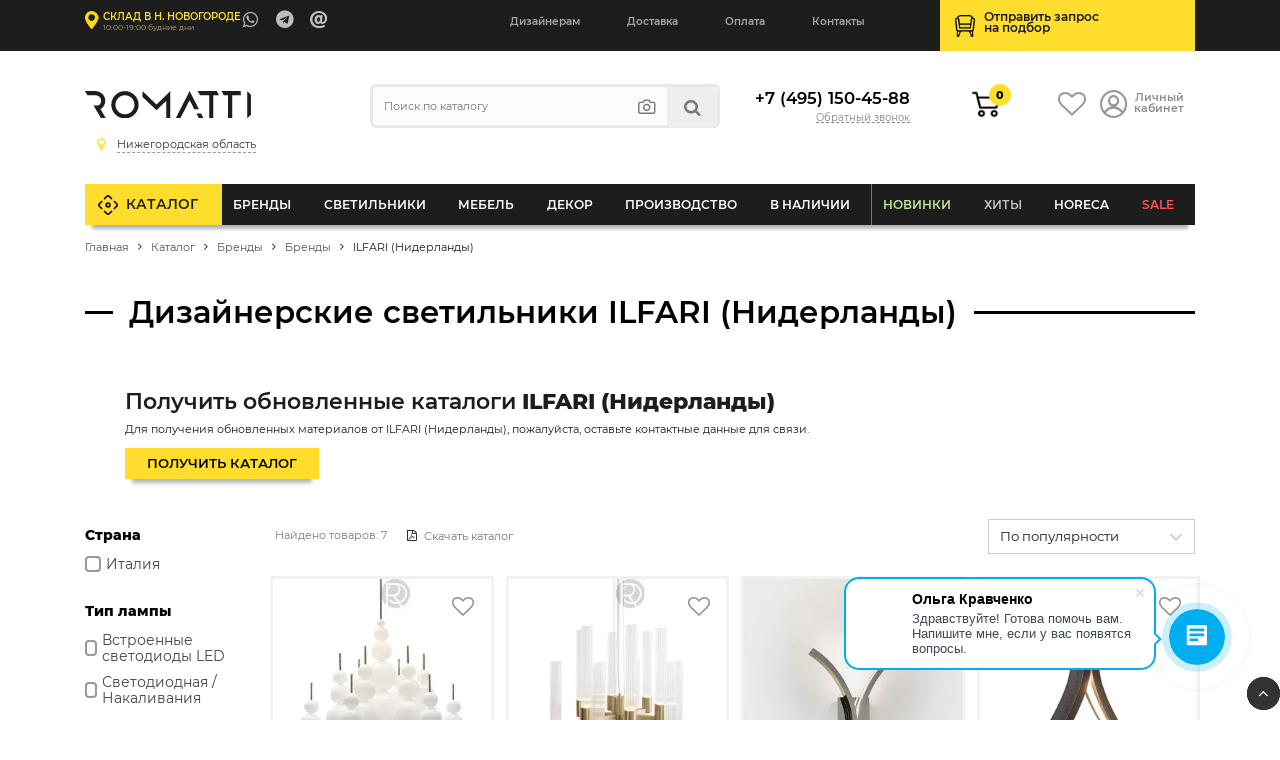

--- FILE ---
content_type: text/html; charset=utf-8
request_url: https://www.google.com/recaptcha/api2/anchor?ar=1&k=6LfmK7cUAAAAAJv2ydCS9L7QQF6E4isRhjoYh27y&co=aHR0cHM6Ly9ubm92LnJvbWF0dGkucnU6NDQz&hl=en&v=N67nZn4AqZkNcbeMu4prBgzg&size=invisible&anchor-ms=20000&execute-ms=30000&cb=m2956qo858lq
body_size: 48572
content:
<!DOCTYPE HTML><html dir="ltr" lang="en"><head><meta http-equiv="Content-Type" content="text/html; charset=UTF-8">
<meta http-equiv="X-UA-Compatible" content="IE=edge">
<title>reCAPTCHA</title>
<style type="text/css">
/* cyrillic-ext */
@font-face {
  font-family: 'Roboto';
  font-style: normal;
  font-weight: 400;
  font-stretch: 100%;
  src: url(//fonts.gstatic.com/s/roboto/v48/KFO7CnqEu92Fr1ME7kSn66aGLdTylUAMa3GUBHMdazTgWw.woff2) format('woff2');
  unicode-range: U+0460-052F, U+1C80-1C8A, U+20B4, U+2DE0-2DFF, U+A640-A69F, U+FE2E-FE2F;
}
/* cyrillic */
@font-face {
  font-family: 'Roboto';
  font-style: normal;
  font-weight: 400;
  font-stretch: 100%;
  src: url(//fonts.gstatic.com/s/roboto/v48/KFO7CnqEu92Fr1ME7kSn66aGLdTylUAMa3iUBHMdazTgWw.woff2) format('woff2');
  unicode-range: U+0301, U+0400-045F, U+0490-0491, U+04B0-04B1, U+2116;
}
/* greek-ext */
@font-face {
  font-family: 'Roboto';
  font-style: normal;
  font-weight: 400;
  font-stretch: 100%;
  src: url(//fonts.gstatic.com/s/roboto/v48/KFO7CnqEu92Fr1ME7kSn66aGLdTylUAMa3CUBHMdazTgWw.woff2) format('woff2');
  unicode-range: U+1F00-1FFF;
}
/* greek */
@font-face {
  font-family: 'Roboto';
  font-style: normal;
  font-weight: 400;
  font-stretch: 100%;
  src: url(//fonts.gstatic.com/s/roboto/v48/KFO7CnqEu92Fr1ME7kSn66aGLdTylUAMa3-UBHMdazTgWw.woff2) format('woff2');
  unicode-range: U+0370-0377, U+037A-037F, U+0384-038A, U+038C, U+038E-03A1, U+03A3-03FF;
}
/* math */
@font-face {
  font-family: 'Roboto';
  font-style: normal;
  font-weight: 400;
  font-stretch: 100%;
  src: url(//fonts.gstatic.com/s/roboto/v48/KFO7CnqEu92Fr1ME7kSn66aGLdTylUAMawCUBHMdazTgWw.woff2) format('woff2');
  unicode-range: U+0302-0303, U+0305, U+0307-0308, U+0310, U+0312, U+0315, U+031A, U+0326-0327, U+032C, U+032F-0330, U+0332-0333, U+0338, U+033A, U+0346, U+034D, U+0391-03A1, U+03A3-03A9, U+03B1-03C9, U+03D1, U+03D5-03D6, U+03F0-03F1, U+03F4-03F5, U+2016-2017, U+2034-2038, U+203C, U+2040, U+2043, U+2047, U+2050, U+2057, U+205F, U+2070-2071, U+2074-208E, U+2090-209C, U+20D0-20DC, U+20E1, U+20E5-20EF, U+2100-2112, U+2114-2115, U+2117-2121, U+2123-214F, U+2190, U+2192, U+2194-21AE, U+21B0-21E5, U+21F1-21F2, U+21F4-2211, U+2213-2214, U+2216-22FF, U+2308-230B, U+2310, U+2319, U+231C-2321, U+2336-237A, U+237C, U+2395, U+239B-23B7, U+23D0, U+23DC-23E1, U+2474-2475, U+25AF, U+25B3, U+25B7, U+25BD, U+25C1, U+25CA, U+25CC, U+25FB, U+266D-266F, U+27C0-27FF, U+2900-2AFF, U+2B0E-2B11, U+2B30-2B4C, U+2BFE, U+3030, U+FF5B, U+FF5D, U+1D400-1D7FF, U+1EE00-1EEFF;
}
/* symbols */
@font-face {
  font-family: 'Roboto';
  font-style: normal;
  font-weight: 400;
  font-stretch: 100%;
  src: url(//fonts.gstatic.com/s/roboto/v48/KFO7CnqEu92Fr1ME7kSn66aGLdTylUAMaxKUBHMdazTgWw.woff2) format('woff2');
  unicode-range: U+0001-000C, U+000E-001F, U+007F-009F, U+20DD-20E0, U+20E2-20E4, U+2150-218F, U+2190, U+2192, U+2194-2199, U+21AF, U+21E6-21F0, U+21F3, U+2218-2219, U+2299, U+22C4-22C6, U+2300-243F, U+2440-244A, U+2460-24FF, U+25A0-27BF, U+2800-28FF, U+2921-2922, U+2981, U+29BF, U+29EB, U+2B00-2BFF, U+4DC0-4DFF, U+FFF9-FFFB, U+10140-1018E, U+10190-1019C, U+101A0, U+101D0-101FD, U+102E0-102FB, U+10E60-10E7E, U+1D2C0-1D2D3, U+1D2E0-1D37F, U+1F000-1F0FF, U+1F100-1F1AD, U+1F1E6-1F1FF, U+1F30D-1F30F, U+1F315, U+1F31C, U+1F31E, U+1F320-1F32C, U+1F336, U+1F378, U+1F37D, U+1F382, U+1F393-1F39F, U+1F3A7-1F3A8, U+1F3AC-1F3AF, U+1F3C2, U+1F3C4-1F3C6, U+1F3CA-1F3CE, U+1F3D4-1F3E0, U+1F3ED, U+1F3F1-1F3F3, U+1F3F5-1F3F7, U+1F408, U+1F415, U+1F41F, U+1F426, U+1F43F, U+1F441-1F442, U+1F444, U+1F446-1F449, U+1F44C-1F44E, U+1F453, U+1F46A, U+1F47D, U+1F4A3, U+1F4B0, U+1F4B3, U+1F4B9, U+1F4BB, U+1F4BF, U+1F4C8-1F4CB, U+1F4D6, U+1F4DA, U+1F4DF, U+1F4E3-1F4E6, U+1F4EA-1F4ED, U+1F4F7, U+1F4F9-1F4FB, U+1F4FD-1F4FE, U+1F503, U+1F507-1F50B, U+1F50D, U+1F512-1F513, U+1F53E-1F54A, U+1F54F-1F5FA, U+1F610, U+1F650-1F67F, U+1F687, U+1F68D, U+1F691, U+1F694, U+1F698, U+1F6AD, U+1F6B2, U+1F6B9-1F6BA, U+1F6BC, U+1F6C6-1F6CF, U+1F6D3-1F6D7, U+1F6E0-1F6EA, U+1F6F0-1F6F3, U+1F6F7-1F6FC, U+1F700-1F7FF, U+1F800-1F80B, U+1F810-1F847, U+1F850-1F859, U+1F860-1F887, U+1F890-1F8AD, U+1F8B0-1F8BB, U+1F8C0-1F8C1, U+1F900-1F90B, U+1F93B, U+1F946, U+1F984, U+1F996, U+1F9E9, U+1FA00-1FA6F, U+1FA70-1FA7C, U+1FA80-1FA89, U+1FA8F-1FAC6, U+1FACE-1FADC, U+1FADF-1FAE9, U+1FAF0-1FAF8, U+1FB00-1FBFF;
}
/* vietnamese */
@font-face {
  font-family: 'Roboto';
  font-style: normal;
  font-weight: 400;
  font-stretch: 100%;
  src: url(//fonts.gstatic.com/s/roboto/v48/KFO7CnqEu92Fr1ME7kSn66aGLdTylUAMa3OUBHMdazTgWw.woff2) format('woff2');
  unicode-range: U+0102-0103, U+0110-0111, U+0128-0129, U+0168-0169, U+01A0-01A1, U+01AF-01B0, U+0300-0301, U+0303-0304, U+0308-0309, U+0323, U+0329, U+1EA0-1EF9, U+20AB;
}
/* latin-ext */
@font-face {
  font-family: 'Roboto';
  font-style: normal;
  font-weight: 400;
  font-stretch: 100%;
  src: url(//fonts.gstatic.com/s/roboto/v48/KFO7CnqEu92Fr1ME7kSn66aGLdTylUAMa3KUBHMdazTgWw.woff2) format('woff2');
  unicode-range: U+0100-02BA, U+02BD-02C5, U+02C7-02CC, U+02CE-02D7, U+02DD-02FF, U+0304, U+0308, U+0329, U+1D00-1DBF, U+1E00-1E9F, U+1EF2-1EFF, U+2020, U+20A0-20AB, U+20AD-20C0, U+2113, U+2C60-2C7F, U+A720-A7FF;
}
/* latin */
@font-face {
  font-family: 'Roboto';
  font-style: normal;
  font-weight: 400;
  font-stretch: 100%;
  src: url(//fonts.gstatic.com/s/roboto/v48/KFO7CnqEu92Fr1ME7kSn66aGLdTylUAMa3yUBHMdazQ.woff2) format('woff2');
  unicode-range: U+0000-00FF, U+0131, U+0152-0153, U+02BB-02BC, U+02C6, U+02DA, U+02DC, U+0304, U+0308, U+0329, U+2000-206F, U+20AC, U+2122, U+2191, U+2193, U+2212, U+2215, U+FEFF, U+FFFD;
}
/* cyrillic-ext */
@font-face {
  font-family: 'Roboto';
  font-style: normal;
  font-weight: 500;
  font-stretch: 100%;
  src: url(//fonts.gstatic.com/s/roboto/v48/KFO7CnqEu92Fr1ME7kSn66aGLdTylUAMa3GUBHMdazTgWw.woff2) format('woff2');
  unicode-range: U+0460-052F, U+1C80-1C8A, U+20B4, U+2DE0-2DFF, U+A640-A69F, U+FE2E-FE2F;
}
/* cyrillic */
@font-face {
  font-family: 'Roboto';
  font-style: normal;
  font-weight: 500;
  font-stretch: 100%;
  src: url(//fonts.gstatic.com/s/roboto/v48/KFO7CnqEu92Fr1ME7kSn66aGLdTylUAMa3iUBHMdazTgWw.woff2) format('woff2');
  unicode-range: U+0301, U+0400-045F, U+0490-0491, U+04B0-04B1, U+2116;
}
/* greek-ext */
@font-face {
  font-family: 'Roboto';
  font-style: normal;
  font-weight: 500;
  font-stretch: 100%;
  src: url(//fonts.gstatic.com/s/roboto/v48/KFO7CnqEu92Fr1ME7kSn66aGLdTylUAMa3CUBHMdazTgWw.woff2) format('woff2');
  unicode-range: U+1F00-1FFF;
}
/* greek */
@font-face {
  font-family: 'Roboto';
  font-style: normal;
  font-weight: 500;
  font-stretch: 100%;
  src: url(//fonts.gstatic.com/s/roboto/v48/KFO7CnqEu92Fr1ME7kSn66aGLdTylUAMa3-UBHMdazTgWw.woff2) format('woff2');
  unicode-range: U+0370-0377, U+037A-037F, U+0384-038A, U+038C, U+038E-03A1, U+03A3-03FF;
}
/* math */
@font-face {
  font-family: 'Roboto';
  font-style: normal;
  font-weight: 500;
  font-stretch: 100%;
  src: url(//fonts.gstatic.com/s/roboto/v48/KFO7CnqEu92Fr1ME7kSn66aGLdTylUAMawCUBHMdazTgWw.woff2) format('woff2');
  unicode-range: U+0302-0303, U+0305, U+0307-0308, U+0310, U+0312, U+0315, U+031A, U+0326-0327, U+032C, U+032F-0330, U+0332-0333, U+0338, U+033A, U+0346, U+034D, U+0391-03A1, U+03A3-03A9, U+03B1-03C9, U+03D1, U+03D5-03D6, U+03F0-03F1, U+03F4-03F5, U+2016-2017, U+2034-2038, U+203C, U+2040, U+2043, U+2047, U+2050, U+2057, U+205F, U+2070-2071, U+2074-208E, U+2090-209C, U+20D0-20DC, U+20E1, U+20E5-20EF, U+2100-2112, U+2114-2115, U+2117-2121, U+2123-214F, U+2190, U+2192, U+2194-21AE, U+21B0-21E5, U+21F1-21F2, U+21F4-2211, U+2213-2214, U+2216-22FF, U+2308-230B, U+2310, U+2319, U+231C-2321, U+2336-237A, U+237C, U+2395, U+239B-23B7, U+23D0, U+23DC-23E1, U+2474-2475, U+25AF, U+25B3, U+25B7, U+25BD, U+25C1, U+25CA, U+25CC, U+25FB, U+266D-266F, U+27C0-27FF, U+2900-2AFF, U+2B0E-2B11, U+2B30-2B4C, U+2BFE, U+3030, U+FF5B, U+FF5D, U+1D400-1D7FF, U+1EE00-1EEFF;
}
/* symbols */
@font-face {
  font-family: 'Roboto';
  font-style: normal;
  font-weight: 500;
  font-stretch: 100%;
  src: url(//fonts.gstatic.com/s/roboto/v48/KFO7CnqEu92Fr1ME7kSn66aGLdTylUAMaxKUBHMdazTgWw.woff2) format('woff2');
  unicode-range: U+0001-000C, U+000E-001F, U+007F-009F, U+20DD-20E0, U+20E2-20E4, U+2150-218F, U+2190, U+2192, U+2194-2199, U+21AF, U+21E6-21F0, U+21F3, U+2218-2219, U+2299, U+22C4-22C6, U+2300-243F, U+2440-244A, U+2460-24FF, U+25A0-27BF, U+2800-28FF, U+2921-2922, U+2981, U+29BF, U+29EB, U+2B00-2BFF, U+4DC0-4DFF, U+FFF9-FFFB, U+10140-1018E, U+10190-1019C, U+101A0, U+101D0-101FD, U+102E0-102FB, U+10E60-10E7E, U+1D2C0-1D2D3, U+1D2E0-1D37F, U+1F000-1F0FF, U+1F100-1F1AD, U+1F1E6-1F1FF, U+1F30D-1F30F, U+1F315, U+1F31C, U+1F31E, U+1F320-1F32C, U+1F336, U+1F378, U+1F37D, U+1F382, U+1F393-1F39F, U+1F3A7-1F3A8, U+1F3AC-1F3AF, U+1F3C2, U+1F3C4-1F3C6, U+1F3CA-1F3CE, U+1F3D4-1F3E0, U+1F3ED, U+1F3F1-1F3F3, U+1F3F5-1F3F7, U+1F408, U+1F415, U+1F41F, U+1F426, U+1F43F, U+1F441-1F442, U+1F444, U+1F446-1F449, U+1F44C-1F44E, U+1F453, U+1F46A, U+1F47D, U+1F4A3, U+1F4B0, U+1F4B3, U+1F4B9, U+1F4BB, U+1F4BF, U+1F4C8-1F4CB, U+1F4D6, U+1F4DA, U+1F4DF, U+1F4E3-1F4E6, U+1F4EA-1F4ED, U+1F4F7, U+1F4F9-1F4FB, U+1F4FD-1F4FE, U+1F503, U+1F507-1F50B, U+1F50D, U+1F512-1F513, U+1F53E-1F54A, U+1F54F-1F5FA, U+1F610, U+1F650-1F67F, U+1F687, U+1F68D, U+1F691, U+1F694, U+1F698, U+1F6AD, U+1F6B2, U+1F6B9-1F6BA, U+1F6BC, U+1F6C6-1F6CF, U+1F6D3-1F6D7, U+1F6E0-1F6EA, U+1F6F0-1F6F3, U+1F6F7-1F6FC, U+1F700-1F7FF, U+1F800-1F80B, U+1F810-1F847, U+1F850-1F859, U+1F860-1F887, U+1F890-1F8AD, U+1F8B0-1F8BB, U+1F8C0-1F8C1, U+1F900-1F90B, U+1F93B, U+1F946, U+1F984, U+1F996, U+1F9E9, U+1FA00-1FA6F, U+1FA70-1FA7C, U+1FA80-1FA89, U+1FA8F-1FAC6, U+1FACE-1FADC, U+1FADF-1FAE9, U+1FAF0-1FAF8, U+1FB00-1FBFF;
}
/* vietnamese */
@font-face {
  font-family: 'Roboto';
  font-style: normal;
  font-weight: 500;
  font-stretch: 100%;
  src: url(//fonts.gstatic.com/s/roboto/v48/KFO7CnqEu92Fr1ME7kSn66aGLdTylUAMa3OUBHMdazTgWw.woff2) format('woff2');
  unicode-range: U+0102-0103, U+0110-0111, U+0128-0129, U+0168-0169, U+01A0-01A1, U+01AF-01B0, U+0300-0301, U+0303-0304, U+0308-0309, U+0323, U+0329, U+1EA0-1EF9, U+20AB;
}
/* latin-ext */
@font-face {
  font-family: 'Roboto';
  font-style: normal;
  font-weight: 500;
  font-stretch: 100%;
  src: url(//fonts.gstatic.com/s/roboto/v48/KFO7CnqEu92Fr1ME7kSn66aGLdTylUAMa3KUBHMdazTgWw.woff2) format('woff2');
  unicode-range: U+0100-02BA, U+02BD-02C5, U+02C7-02CC, U+02CE-02D7, U+02DD-02FF, U+0304, U+0308, U+0329, U+1D00-1DBF, U+1E00-1E9F, U+1EF2-1EFF, U+2020, U+20A0-20AB, U+20AD-20C0, U+2113, U+2C60-2C7F, U+A720-A7FF;
}
/* latin */
@font-face {
  font-family: 'Roboto';
  font-style: normal;
  font-weight: 500;
  font-stretch: 100%;
  src: url(//fonts.gstatic.com/s/roboto/v48/KFO7CnqEu92Fr1ME7kSn66aGLdTylUAMa3yUBHMdazQ.woff2) format('woff2');
  unicode-range: U+0000-00FF, U+0131, U+0152-0153, U+02BB-02BC, U+02C6, U+02DA, U+02DC, U+0304, U+0308, U+0329, U+2000-206F, U+20AC, U+2122, U+2191, U+2193, U+2212, U+2215, U+FEFF, U+FFFD;
}
/* cyrillic-ext */
@font-face {
  font-family: 'Roboto';
  font-style: normal;
  font-weight: 900;
  font-stretch: 100%;
  src: url(//fonts.gstatic.com/s/roboto/v48/KFO7CnqEu92Fr1ME7kSn66aGLdTylUAMa3GUBHMdazTgWw.woff2) format('woff2');
  unicode-range: U+0460-052F, U+1C80-1C8A, U+20B4, U+2DE0-2DFF, U+A640-A69F, U+FE2E-FE2F;
}
/* cyrillic */
@font-face {
  font-family: 'Roboto';
  font-style: normal;
  font-weight: 900;
  font-stretch: 100%;
  src: url(//fonts.gstatic.com/s/roboto/v48/KFO7CnqEu92Fr1ME7kSn66aGLdTylUAMa3iUBHMdazTgWw.woff2) format('woff2');
  unicode-range: U+0301, U+0400-045F, U+0490-0491, U+04B0-04B1, U+2116;
}
/* greek-ext */
@font-face {
  font-family: 'Roboto';
  font-style: normal;
  font-weight: 900;
  font-stretch: 100%;
  src: url(//fonts.gstatic.com/s/roboto/v48/KFO7CnqEu92Fr1ME7kSn66aGLdTylUAMa3CUBHMdazTgWw.woff2) format('woff2');
  unicode-range: U+1F00-1FFF;
}
/* greek */
@font-face {
  font-family: 'Roboto';
  font-style: normal;
  font-weight: 900;
  font-stretch: 100%;
  src: url(//fonts.gstatic.com/s/roboto/v48/KFO7CnqEu92Fr1ME7kSn66aGLdTylUAMa3-UBHMdazTgWw.woff2) format('woff2');
  unicode-range: U+0370-0377, U+037A-037F, U+0384-038A, U+038C, U+038E-03A1, U+03A3-03FF;
}
/* math */
@font-face {
  font-family: 'Roboto';
  font-style: normal;
  font-weight: 900;
  font-stretch: 100%;
  src: url(//fonts.gstatic.com/s/roboto/v48/KFO7CnqEu92Fr1ME7kSn66aGLdTylUAMawCUBHMdazTgWw.woff2) format('woff2');
  unicode-range: U+0302-0303, U+0305, U+0307-0308, U+0310, U+0312, U+0315, U+031A, U+0326-0327, U+032C, U+032F-0330, U+0332-0333, U+0338, U+033A, U+0346, U+034D, U+0391-03A1, U+03A3-03A9, U+03B1-03C9, U+03D1, U+03D5-03D6, U+03F0-03F1, U+03F4-03F5, U+2016-2017, U+2034-2038, U+203C, U+2040, U+2043, U+2047, U+2050, U+2057, U+205F, U+2070-2071, U+2074-208E, U+2090-209C, U+20D0-20DC, U+20E1, U+20E5-20EF, U+2100-2112, U+2114-2115, U+2117-2121, U+2123-214F, U+2190, U+2192, U+2194-21AE, U+21B0-21E5, U+21F1-21F2, U+21F4-2211, U+2213-2214, U+2216-22FF, U+2308-230B, U+2310, U+2319, U+231C-2321, U+2336-237A, U+237C, U+2395, U+239B-23B7, U+23D0, U+23DC-23E1, U+2474-2475, U+25AF, U+25B3, U+25B7, U+25BD, U+25C1, U+25CA, U+25CC, U+25FB, U+266D-266F, U+27C0-27FF, U+2900-2AFF, U+2B0E-2B11, U+2B30-2B4C, U+2BFE, U+3030, U+FF5B, U+FF5D, U+1D400-1D7FF, U+1EE00-1EEFF;
}
/* symbols */
@font-face {
  font-family: 'Roboto';
  font-style: normal;
  font-weight: 900;
  font-stretch: 100%;
  src: url(//fonts.gstatic.com/s/roboto/v48/KFO7CnqEu92Fr1ME7kSn66aGLdTylUAMaxKUBHMdazTgWw.woff2) format('woff2');
  unicode-range: U+0001-000C, U+000E-001F, U+007F-009F, U+20DD-20E0, U+20E2-20E4, U+2150-218F, U+2190, U+2192, U+2194-2199, U+21AF, U+21E6-21F0, U+21F3, U+2218-2219, U+2299, U+22C4-22C6, U+2300-243F, U+2440-244A, U+2460-24FF, U+25A0-27BF, U+2800-28FF, U+2921-2922, U+2981, U+29BF, U+29EB, U+2B00-2BFF, U+4DC0-4DFF, U+FFF9-FFFB, U+10140-1018E, U+10190-1019C, U+101A0, U+101D0-101FD, U+102E0-102FB, U+10E60-10E7E, U+1D2C0-1D2D3, U+1D2E0-1D37F, U+1F000-1F0FF, U+1F100-1F1AD, U+1F1E6-1F1FF, U+1F30D-1F30F, U+1F315, U+1F31C, U+1F31E, U+1F320-1F32C, U+1F336, U+1F378, U+1F37D, U+1F382, U+1F393-1F39F, U+1F3A7-1F3A8, U+1F3AC-1F3AF, U+1F3C2, U+1F3C4-1F3C6, U+1F3CA-1F3CE, U+1F3D4-1F3E0, U+1F3ED, U+1F3F1-1F3F3, U+1F3F5-1F3F7, U+1F408, U+1F415, U+1F41F, U+1F426, U+1F43F, U+1F441-1F442, U+1F444, U+1F446-1F449, U+1F44C-1F44E, U+1F453, U+1F46A, U+1F47D, U+1F4A3, U+1F4B0, U+1F4B3, U+1F4B9, U+1F4BB, U+1F4BF, U+1F4C8-1F4CB, U+1F4D6, U+1F4DA, U+1F4DF, U+1F4E3-1F4E6, U+1F4EA-1F4ED, U+1F4F7, U+1F4F9-1F4FB, U+1F4FD-1F4FE, U+1F503, U+1F507-1F50B, U+1F50D, U+1F512-1F513, U+1F53E-1F54A, U+1F54F-1F5FA, U+1F610, U+1F650-1F67F, U+1F687, U+1F68D, U+1F691, U+1F694, U+1F698, U+1F6AD, U+1F6B2, U+1F6B9-1F6BA, U+1F6BC, U+1F6C6-1F6CF, U+1F6D3-1F6D7, U+1F6E0-1F6EA, U+1F6F0-1F6F3, U+1F6F7-1F6FC, U+1F700-1F7FF, U+1F800-1F80B, U+1F810-1F847, U+1F850-1F859, U+1F860-1F887, U+1F890-1F8AD, U+1F8B0-1F8BB, U+1F8C0-1F8C1, U+1F900-1F90B, U+1F93B, U+1F946, U+1F984, U+1F996, U+1F9E9, U+1FA00-1FA6F, U+1FA70-1FA7C, U+1FA80-1FA89, U+1FA8F-1FAC6, U+1FACE-1FADC, U+1FADF-1FAE9, U+1FAF0-1FAF8, U+1FB00-1FBFF;
}
/* vietnamese */
@font-face {
  font-family: 'Roboto';
  font-style: normal;
  font-weight: 900;
  font-stretch: 100%;
  src: url(//fonts.gstatic.com/s/roboto/v48/KFO7CnqEu92Fr1ME7kSn66aGLdTylUAMa3OUBHMdazTgWw.woff2) format('woff2');
  unicode-range: U+0102-0103, U+0110-0111, U+0128-0129, U+0168-0169, U+01A0-01A1, U+01AF-01B0, U+0300-0301, U+0303-0304, U+0308-0309, U+0323, U+0329, U+1EA0-1EF9, U+20AB;
}
/* latin-ext */
@font-face {
  font-family: 'Roboto';
  font-style: normal;
  font-weight: 900;
  font-stretch: 100%;
  src: url(//fonts.gstatic.com/s/roboto/v48/KFO7CnqEu92Fr1ME7kSn66aGLdTylUAMa3KUBHMdazTgWw.woff2) format('woff2');
  unicode-range: U+0100-02BA, U+02BD-02C5, U+02C7-02CC, U+02CE-02D7, U+02DD-02FF, U+0304, U+0308, U+0329, U+1D00-1DBF, U+1E00-1E9F, U+1EF2-1EFF, U+2020, U+20A0-20AB, U+20AD-20C0, U+2113, U+2C60-2C7F, U+A720-A7FF;
}
/* latin */
@font-face {
  font-family: 'Roboto';
  font-style: normal;
  font-weight: 900;
  font-stretch: 100%;
  src: url(//fonts.gstatic.com/s/roboto/v48/KFO7CnqEu92Fr1ME7kSn66aGLdTylUAMa3yUBHMdazQ.woff2) format('woff2');
  unicode-range: U+0000-00FF, U+0131, U+0152-0153, U+02BB-02BC, U+02C6, U+02DA, U+02DC, U+0304, U+0308, U+0329, U+2000-206F, U+20AC, U+2122, U+2191, U+2193, U+2212, U+2215, U+FEFF, U+FFFD;
}

</style>
<link rel="stylesheet" type="text/css" href="https://www.gstatic.com/recaptcha/releases/N67nZn4AqZkNcbeMu4prBgzg/styles__ltr.css">
<script nonce="crh2GPEfqokJdPTav5j6IQ" type="text/javascript">window['__recaptcha_api'] = 'https://www.google.com/recaptcha/api2/';</script>
<script type="text/javascript" src="https://www.gstatic.com/recaptcha/releases/N67nZn4AqZkNcbeMu4prBgzg/recaptcha__en.js" nonce="crh2GPEfqokJdPTav5j6IQ">
      
    </script></head>
<body><div id="rc-anchor-alert" class="rc-anchor-alert"></div>
<input type="hidden" id="recaptcha-token" value="[base64]">
<script type="text/javascript" nonce="crh2GPEfqokJdPTav5j6IQ">
      recaptcha.anchor.Main.init("[\x22ainput\x22,[\x22bgdata\x22,\x22\x22,\[base64]/[base64]/[base64]/[base64]/[base64]/UltsKytdPUU6KEU8MjA0OD9SW2wrK109RT4+NnwxOTI6KChFJjY0NTEyKT09NTUyOTYmJk0rMTxjLmxlbmd0aCYmKGMuY2hhckNvZGVBdChNKzEpJjY0NTEyKT09NTYzMjA/[base64]/[base64]/[base64]/[base64]/[base64]/[base64]/[base64]\x22,\[base64]\\u003d\x22,\x22fl5tEwxoGUcww6XChy8Gw6LDj2/DpcOWwp8Sw5/Cj24fLC3DuE8wB1PDiAsPw4oPOAnCpcOdwojCnyxYw49fw6DDl8KNwoPCt3HCjsOIwroPwozCtcO9aMK9Kg0Aw7wbBcKzRMKVXi5lSsKkwp/Cli3Dmlpew5pRI8KNw63Dn8OSw4R5WMOnw6/Cg0LCnlUUQ2Qgw7FnAkXCrsK9w7FtCChIQEsdwptyw4wAAcKQDC9VwoI4w7tiYCrDvMOxwqVvw4TDjn9OXsOrQX1/SsOfw5XDvsOuB8KdGcOzZMKaw60bLUxOwoJwMXHCnSPCrcKhw64xwp0qwqsuIU7CpsKrdxYzwpvDmsKCwokkwq3DjsOHw7JHbQ4aw7ICw5LCi8KXasOBwp5LccK8w5thOcOIw7xgLj3CkG/Cuy7ClcK4S8O5w4XDqyx2w7c9w40+wqF4w61Mw7x2wqUHwr/CqwDCgh3CsADCjlFYwotxTMKwwoJkCAJdERECw5NtwqAlwrHCn0d6csK0ecK0Q8OXw4DDoWRPJsOIwrvCtsKNw6DCi8K9w6DDg2FQwrkvDgbCncKFw7JJK8KaQWVYwqg5ZcO0woHClmstwo/CvWnDk8OKw6kZKSPDmMKxwpQqWjnDssOaGsOEfcOFw4MEw5YHNx3Dr8O1PsOgAMOSLG7DlFMow5bCvcOaD07Cl3TCkid7w6XChCEkDsO+McOowqjCjlYRwqnDl03DkVzCuW3DlETCoTjDjMK5wokFUsK/YnfDvibCocOvYsOTTHLDjkTCvnXDuhTCnsOvFjN1wrh5w5vDvcKpw6XDgX3CqcOAw6vCk8OwXTnCpSLDrcOHPsK0T8OMRsKmWsK3w7LDucOQw6lbcnbCizvCr8O8dsKSwqjCg8OSBVQBT8O8w6hiSR0Kwo91Gh7CjsO1IcKfwrwEa8Kvw5MBw4nDnMK2w7HDl8Odwo/[base64]/ChlJfYsKNwr/Cn8OjETlgCMOsw6Viwp3CnsKqL17Cu2HCgMKgw6FEw7LDn8KJYsKHIQ/DusOsDEPCqsOxwq/[base64]/ZxUJBMKzD8O+NxIrwp3DnsOaBMOJfh4+w5HCq1nCrWZkL8KERDRLwoTCocKVw7/Dt31DwqkxwpDCo1HCrxnCg8O0wpvCnRlKZ8KEwqXDkR3ChTQow4lCwpPDqcO/[base64]/CoyvCrcOWIAEEOlvDsCfCkcK1UzXDrF3CsMO2a8KKw6giw4DDs8OkwpFSw53DhzRuwo3ClinCrD/[base64]/wqXDjHvDg1Vew4zDqsK7ZMKqND/[base64]/CsAhlwoLCmhvDg8OjdyZBwqwpXl0Qw7lEa8KgW8Kfw4xIAsOmCwzCiXxoNCfDj8OCJ8Kicn81dirDmsO9F2LCmVLCgV/Dtk4ewpTDiMOHQcOfw7zDtcOEw6/Ds2ouw7XCpgDDhgLCuRpFw6Irw5rDssO9wpjDkcO9TsKLw5bDu8OXwpDDj1JcaD/CiMKtYcOjwrpUY1Zpw5dNIXfDjMOtw57Do8O/[base64]/DjH9EwoRdw6fClgrCpgApfzlAw6lbHsKKwqTCusOKwp3DnsO+wrYhwqBVwpFAw60nwpHCiEbCtsKHCsOuZ3VBfsKvwolpUsOmKVpLbMOQXyHCoDoxwot/ZcKILGTCnynCgcK6HMOEw7LDuGXDhzDDngNiAsOLw5DCpWVXX1HCsMKQMsKDw4sgw7AuwqDCkMOTC3IpUH90DsKYUMO5C8OoYcOQeR9BVRNEwok9PcKsecOSSMOWwq3DtcOSw7wkwrvCtjYWw6Y6w4vDjMKHaMKTN2w9wp/CixECeG10bhAOw7xAacOJw6rDmSLDvwnCmE9iAcOGOMKow7/Dt8OqQBzDkcK8ZFfDu8O9C8OPAQAwY8ORwovDnMKgwrrCoVvDusOZDsK6w7vDscK1asOYG8Ktw4hbE2xGw7fCvUbCqcOnQ1HDtX7DpWF3w6rDlTdnDMKuwr7Cjl/Cgz5kw6kRwoDClWnCnQbDl3bDhsKQBcOVw4ISe8OENwvDn8Ocw67Dmk4kBMOLwqzDu3rCt0lgKsOEZHDCncOKVxjClW/DncKuCcK5wqw7HH7Cl2HCoypew6/[base64]/CiFJow7ogMkcswrpyY1rCgDbCmMOJYWZUcMOIGMOBwoIewqvCucKtWktpw5jDn2pbwqs4DsOWWBIeaCgCccKsw4PDh8OXwozClMO4w6tXwoBQaDPDosKBRWnCnypFwrg4e8K5w6/DjMKNw7LDkcKvw70SwqVcw4TDuMKedMKkwr7CqXpcZlbCh8OOw4R6w684wrc2w6zCrzMLTzxpAUZXG8OAVsOOVsKmwoTCusKKacOdw6ZjwqFmw5QuZ1jCvywhDCDDkSLDrsKUw6DDnC4URMKkwrrCjsKaVMK0w6PCnhY7w5zDnnVaw7J/FcO6O2bChSZ7GcOee8KPH8Kww64owoYucsO+w4PClsOWbnbDusKPw6DCtMKTw5V6w7wLeVBMwqXDgCIpMMKkfcK7BMOpw4EnfznDk2p/AkF3wqfCisKWw5hsVsOVDglBPi4ee8KfeBA1H8OuCMKrNkdCG8Kzw7HCosO3w5vCnsKFdxDDrcKtwp3ChR4Hw6lFwqjDhBnDhlTDpcOwwo/CjFgAe0J5wpFeKCvDiE/CsFFmKWpjPsKOUsKUw5TCj10SbDTCscK3w5bDtHLDtMKFw6DChhZGw4RtZMOVBiN8a8OhUsKnw7HCpSvCk3ocA2nCssK7HGR5Vm1sw4nDjcKRE8OAw4gnw6wOBFFxZsOXZMO/wrHDtcKpL8OWwroIwpDCpDDDg8OlwovDgmAywqQrw5zDsMOvGHAUMcO6DMKYUsOkwpdmw5EvdynDh3EzUMKqwqIiwp7DqBvChgzDsj/Cv8O3wpbCjcOiSkwxT8ODwrPDqMODw4DDuMOZdUTDjXXChMKoJcKmw4Mkw6LCv8OJwqoDw6htSW4Pw53CrsKNKMOMw7sbwr/DqUnCoS3ClMOew43DiMOYQMK8wrICwrbCtcOdwrhvwoLDhCPDoxDDnzYWwqnCoE/[base64]/[base64]/Ct2jDmAzDucOgwqzCgRwoUUvDkMOcwrt0wrV9F8KSLkLCkcKCwrXDnQINHFTDiMOmw61RL1LCqcOswoZcw7LDosOLcXxiTsK9w5VqwqnDr8O8KMKmw5DCkMKyw4Rqcn5iwpzCviTCqsOBwrTCvcKLOMOSwqfCmjB1w7jCh3sGwr/CvS02wrMpw5PDn3McwrE4w6vCosOoVxLDq0jCrz/[base64]/[base64]/InPDgsKhw75IXcKgRU3CvwEBw6rDqsOGRcKCwoJ1J8O/woRZYsOqwrA6F8KpDMOpRwBRw5HDqR7Dl8KTDMKPwqbDv8Oyw51vwp7CrGTCjcKzw5LCsgjCpcKbw7YtwpvDjhxZw7wgMUbDoMOcwoHDuig0VcOoQ8KlDhB+OwbDk8OGw6rCu8K6w69wwo/DvcKJRhomw7/[base64]/[base64]/ek5qworCncOQwog2V8KKw5vClyhefMOIw65oDcKXwrsRKMOOwoXCqEXCrsOJQMO5ElnDuCYnwq/Dv03Dvjlxw4VCERdvdjsMw4dJei9xw67DnwZ/PsOfccKACg9aAx3DqMKvwpdDwoTCoD4QwrvCoCN1FcK3ZcKFd1zCmErDpsKRMcKYwqzCp8O6X8KhVsKfFB9mw4Nzwr/ChQ5Vb8Oiwow9wpjDmcK8MjLCi8Okw7N/J1jCpDtxworDnEzDtsOUf8O8e8OjWsOaCB3Dm0AFLcKoN8OFwrTDmFpuNcOCwr5jFwLCvMKFwoPDk8OoJUBJwobCpn/Dgxsww5huwogawp3DhE4yw5A8w7FVwr7CpcOXwooHHlFvGC9xWH7CozvCuMOKwpg4w79DMsKbwrI6SC96w5AKw43CgsOywptpQl3DoMK+BMO5RsKKw5vCq8O/[base64]/DugTDs3jCmMO0w7RdwpHCjHvDmHBuEMKYw5pGwrjCg8Ktw7PCqGXDksKvw6EhRBPDgsO6w5jCjxfDvcO/wrTDiTXClsKrZsOSUWtyN0fDjQTCk8K3acKNGMKGfQtFVCAyw4wNwqLCssKvMMOxLcKPw6dkejl0wohXGT/DlUt0ZEbDtT3CocKPwqDDhsOgw7F4LG7Ds8KAw7zDrWkrwqA5D8Kzw5zDmALCqipAJsO+wqUKFGEBGcOYLsKdAB7DviPCmRscw7DDmGFkw5fDrh5rw4jDixJ4YxYtF2/[base64]/Dn8K+wpPCoEE+wprCpcKOUcOjwqXCpkAAMVXCvsKWw6LCssK0NjBhZhEsYsKOwqzCo8KMw6PCgVjDnh3DisK8w6nDvktlY8K1YMK8QGFOScOZwpo9woA7aXfDmcOiUzhIBMOjwqHCgzI/w61DJlQRf0zCnkzCjcKjw4jDj8OMPCnDjcKMw67Di8KrLgNVKEvCn8OOa3/CggcXwrVzw6lRMV3Do8OOw4xyQXEjKMKkw4NhJMKhw5xrGWh6JQLDmF5uecOSwqt7wpDClyTCv8O7wow6V8KqXyVVJVV/wofDgMO9BcK7w5/DuhFtZ1bCjWgGwpxOw7DClGBZYzNtwpzCij4dbk9lDsO4FcOiw5knw4XDmwXDsH1uw7HDg2k2w4vChFwZPcORwp0Nw6XDq8O1w6/[base64]/ehtbGMK0IMKVEmHDmDNNwr0vwpAJRsO6w6/CtcKYwpvCq8Opw7MYwpNKw4rCgSTCvcKcwp7CqAXDusKxwowqK8KDLx3Ct8OQAMKdZcKqwoDCnTzDt8K0esKWWEARw6TCqsKQw65AXcKgw7vCvU3Dj8KyNcOaw7hcw7vDt8OawrLCsXIUw5Z5wovDoMOeCcO1w7TCn8O8ZsOnGjR8w55rwpp6wq/Dtj/DssOlNTVLw7PDi8KaDgUsw4/Cl8OHw7MewoDDn8O6w57Dn2tGQ0vCiCsmwq/DiMOeGCnCk8O6ScKsWMOawqvDmw1LwrTCkUAGN0HDjcOGXExwUz5zwoh7w51YAMK2acOlcyEYRhLDnMKHJQwLw5NSw7MuCsKScnctwr/[base64]/w77DkTzDlcOkfl9vIGM5w5lAY8KTw7luWlDCvMOPwp/DgBR4B8KKd8Ocw54awr40H8KNBGjDvgIpe8O2w7hWwrk3YlM7wq48Pw7CiWnDuMK0w6NhKsKjenvDrcOOw43CnQPDqsOpw6LCvcKsXMOvCxDCs8KEw7jCgztZaX7DpmnDhjjDnsKjdkBufsKbIMOdbWh/XQAqw7YbPQ/Chk9+B3NjBMOjQWHCucOawoPDjgYyIsOwTw/CjRTCg8KxDk59w5puK1HChXkvw5fCiBDDkcKsdznCpMOvw68QPcOrLsOSY27CjhJKwqbDmwHCv8Kdw5/[base64]/RMOZwq7DncKXLsKteMOWwoEvw6Row6FCwrHCkVDCjRA2V8KUwplWw6MXJnpewp4/wq/Du8O9w53DlV85P8KOw6PDqmcJwqvCoMOsb8OzEX3CpyjCjyPCtMKqDVrCvsOtK8OHw54VTRcXZBTDqsO4binDiGt8ICl0O0jCi3PCpsOyL8OHesOQTEPDum/ClxzDlk1mwqIQGsO4eMOPw6/DjXdIFG/CscKtazJDw6ctwpcMw4VjW2gtw68hIX/DpiLCsktRwr7Ck8OXwoZhw53Dt8OjIFobSsK5XMOgwrpgZcKzw4FEKUUiw6DCr3c4SsO2fMK/fMOrwp0Od8Kyw6HDvz41GxgrBsOAGcKbw5ExN2/DlFY9JcOJw6PDiEHDux1nwqPDuynCkcKUw4rCm007eCEMD8OLwqEMFcOUwqLDqMKvwrTDkQV8w6dMcHpWMcOXw4nCn38oOcKQwpHCkXhEB2HCtxoTRsO1JcOzUjnDrsOwY8KiwrwewofClxnDiw1+EFxcN1vDhMO+H2XCtcKhHsK7cnwBE8K8w7UrbsKJw61gw5/CsgbCi8K9QX7DmjLDsF/Ds8KKw6V1R8KrwoPDqsOWG8O/w5PDs8OswppGwoPDl8O0Pysaw6HDlnE6SgjCosOnOcO9JSUwQsObNcOtFXwSw6NQOmfCl0jDs0/[base64]/Dr8KjfcK1EGlFbQQ9JcKowoPCj3nCtsOzN8O4w4zCoBvCk8Oawo8zwoopw6Y1IcKBMiTDjMKsw6XCrcOow7sbw5EIDgHCj1cVWcKNw4fDrmDDpMOkKMO4OMOLw7Bow6XDuyrDum1yXsKDesODMml/KsK8YMOwwocXMsOgX3zDjMOAw6jDu8KINXzDo049RcKqA2LDusKVw6E5w7BFAz0URsKgFcKyw6bCp8Osw6rCk8O7wo/Dl3rDqcKcw5Z3NgfCuBXCksKCdMO0w4LDiVlkw6XCvnIsw6nDrWzCqhgmesOiwooww4tZw5vCoMOuw5TCunh+VAjDl8OKOWx3fMKAw4k7KG/Ck8KdwrnCogRpwrE6ZFs/wqADw6DCicKNwrZEwqDCgsOnwpRBwp89w6BvcU/[base64]/[base64]/Co3PDgFUrUTLDjsODwow/USvCp2zDqzLDlMK4YsK+ZsO2wpklNMK3RsOQw7cxwpzCkRNAw7VeLcOkwp7CgsOaVcOrJsOMPzvDucKlHsOSw6FZw7lqKm8zf8KbwqfChFzCrGnDqGvDlMOlwrFtw7FDwr7CrSFuBm4Iw7BpfWvCjw00Zj/Cqy/Cv3RJDzwhJFXDpsOaDMOQZcO9w7LCvCbDgcKCH8OKw5BuesO9HGfCssK5C0BgMsOOD0jDosOaQjzCiMKYw6LDi8OzGcKuMsKDY1BmBWjDusKrNkHCrMK0w4nCv8ObYQjCmgEoK8KMHEzCoMO/w50gN8KXw7VsEcKxIcK8w67DvMKTwoPCr8Ojw6RVdMK+woIXBw0qwrHChMOZHhJjUic5wo0nwpA8ZsKUWMK8w4pbCcKHwq0Uw6Alw5XCpFgfwqZ/w7k1YnINwrHDs3kXSsKiw7pEw7RIw7BfWMOxw67DtsKXwoU8VcOjAGfDqAvCsMO6wqTDpQzCoFnDucOUw6LDoSPDoy/Dpi7DgMKiw5/CusOtDMKXw7kDMMK/O8OjKcK/A8ONwp00w45Cw5TDksKsw4NDEcKfwrvDtStQPMKQwqI0w5Qww7dKwq92aMKVVcOQH8OgchkKS0Z6eADCrRzDhcKmVcOwwqF/RRAXGcKDwrrDkjzDvXJvGMO9w4PCvMORw4TDv8KrBcOnw4/DgwTCp8KiworDu3JLCsO7wpJwwrpmwqILwpUKwrMxwqVTH1NBJcKPS8K+w7dLeMKFwovDt8KGw4nDuMKhEcKeGx3Du8K+Ai8aDcOnZDTDgcKMTsOyTy9QCcOkB1ZPwpjDnCZiesKEw7www5LDgcKQw6LCk8KJw5nCrD3CqlnCr8KbDgQ/ZQEMwpDCp07DumfCh3fCs8Ktw7oAwps5w6BqR0pyXxnCkHQxwqhcwp0NwoTDqwnDpwbDi8KeKgl4w5LDssOhw6fCoFzDqMOldsKSwoB1w6YkATBiJMOsw4/DgMOzwpjCg8KnOcOFdTLClht5woPCusO9BMKNwpJpw5hfPcOWwoB3RWTCuMO5wqxAbsK0ESPCq8OOVyEIZnkaY33CsmVZHn7Ds8K4JEt7S8Otf8KAw5jDtUfDmsOPw4EZw7XChzzCi8KpCUTClMOaYcOMFybDj1zDlhJRwq5Qw7xjwr/[base64]/DmMKjTjhIV8KJwqnCuMOSwqbDpMKzCjIaAi7DsTLDisKfU3MrU8O3fMOhw77Di8OPLMKww7AKesKswqEYDsOVw7XClBxww4jCqcKETsO/w7pswqt7w5fCu8O5SMKPwpdhw5PDt8O1ElDDiV5Pw5TCiMO6Ry/CmgjCm8KBRsO2PCHDqMKzRMKbKzcWwqYaEsKkdGYewoQfajArwoAXwq1LAsKJGcOvw7VcTnrDk1nCmAU0w6HDscKmwoESdMOfw77DgjnDnG/[base64]/wqrCjzbCusKsEsKsw5HCvEbCusKVwoBqwoDDkzB4QhIyfcOcwokQwozCtMK1S8OCwovCp8KAwrnCtsOpJCQ6YsK3C8K8LSsKE3HCsgZ+wqY9d3zDnMKgH8OKVMKEwp1bwoPCgjIHw5TCtMK/f8O+HADDrcO7woJ5bjjCmcKtXl9EwqQUVcO4w7kkwpHCvSzCoTHCrjrDqMOpOsKLwpvDryXDnsKQwpLDuFVgLsOGJsKkw6TDjEvDrcKjPcKbw5XDkMK8I1tUwp3Ci3vDkRfDsXVGZcOQXU5ZGMKfw5jCo8KiR0bCmwLDk3bCncK/w75Ew4k9ZMOUw7fDs8OSw7kYwoF0I8OUKUVVwowudUDDtcOXUcOWw7zCk25XEwjDkC7DgcKVw5zCpsOawq/DuAoYw7XDp3/Co8OOw5gTwqDCpCFLU8KlDsKvw6/CscK4NzDCvHNPw7vCh8OEwqV1w6bDkFPDi8KJAiI9CVIlLWRhUsOjw5XCmmd4UMO8w5UQCMK1bmjCk8KbwpvCqsOSw69fJlx5BGQ5DA1id8K9w5QaU1rCksKbOMKvw68NVX/DryPCpHDCmsK3wo/[base64]/DtgJUwq5gFMKzGntbTMO8wqrCgmdzwqNkwp/CvAYKw5TDqHUzUgfCmMKTwqwVW8OEw6LCucOfwrpzB1fDtU8wQFBYOMKhDWl6AFzCpMKbFSUtWQ9sw5vCp8KswpzDosOmJ2VSOMKdwpQBwpkEw7fDuMKjIDPCpR93fcOQXT7CvcKFIADDuMOIIMKyw6t/[base64]/Cm8KHwpglwrnCnj/[base64]/[base64]/[base64]/Dix/ChUh1wrvDpsKeDh/DjnwAcTbCkngNImx3bCvCqjMPw4MWwosrKClewqo1O8KcZcKQNsOHwrHCqsKPwpHCj0jCoRo2w59Qw7RNCiTChVPCo0UoEMOzwrkJWWbCmsO+Z8KuDcKyQsK1NsOUw4TDj2jCpFPDu3dnGsKqO8OcNMO0w5N/[base64]/DqMObwoFKwqPCg8OVwpIGwo8GM8Ovw7PCvHfCsMKgwo/CocOxwoNlw4NSBDjDlypdwpV8w7lSCRrCtzMqR8ObGxE7eQ7Dt8Kuw6LCkFHCtMKEw71/FsKAFMKmwoQ9w6vDgMOAQsOYw6AQw4IZw5hPT3vDuANywpAJwo9vwrDDssOWDsOiwobClwkjw64gdMObWknCvTlLw4MdJUIuw7fCpVx0fMKXaMKRX8KQD8KzRmvChC7DqsOuM8KLHAvCg27DucOnD8K7w5d6XcKkccKWw5nCnMOcwq0RQ8Osw7jDpAXCvsK/wqXDv8OEEWYTEyjDu0LDuygnAcKkPwjCrsKNw5AOOCkMwpfCjsKCUBjCnlhzw4XClBBGV8O2W8Ouw45swq52TS46wrXCvCfCpsKEGUwoZRkmCjjCsMKjfyDDmy/CoWQmSMOawonCnsKOKCZ4wrwzwoXCrxAdZUfDtDkrwpxTwp9MWmsHGcOewqjCpcKXwrI5w5TDh8KJDC/CnsK4wqd7wpnCkDLClMO/[base64]/[base64]/w6gYSsOZwoEew5VvPcOuw5bCpibClsOAw73DqMOHDMKlYcOXwrNpBsOUQMOjUXjCk8KWwrrDvirCksKRwo8LwpHCvMKTwprCn3x0wrHDocOoHMO+bMOoPcO+M8Ojw64TwrfCq8OHw5vCncOGwoLDocOJRcO6w4x4w6gtAcKTw6VyworDmFtcWRA1wqNVw79XURx/YsKfwpDCp8KYw5zCvwLDuRIkCsOQV8OmbsOFwq7CjcO7XkrDtUNFZgXCpsOubMO2C3lYRcOhBAvDsMO0DsOnwqDCr8OsKsOaw4zDjEzDtwXCkm3Cp8OIw4XDvsKEGGI6D1NkGQ7CuMOtw6fCosKkwpDDssOJYsKtFRFOJ3ASwrwKYMOZAkLDo8KDwqUqw4fDnnwnwo/[base64]/CncO8w6dfAcKPwqvDtsO1Y8OHYsKNwqTCgcKHwrbDrRRsw7fCusObX8Khe8KZe8KJDHvCjkPDgMOnO8OoPBItwo5/wrLCi1TDnEANCsKUIGHCm3AFwrRuB23DjxzChmjCpWDDsMOBw5TDhcOIwo/CuAfDlHLDiMOuwqpZMsOpw7w3w7TDqxNLwphPXzbDuQTCmMKIwqF3OmfCsRjDvsKaTHnDiFYGcGAswpEAD8Kzw4vCm8OHXsKpHjxiQQhhwrZTw7TCmcOZIERIXsKvw7k9wrZYZkVUBG3DncK4ZiohXijDgMONw4LDuVnCiMO1YVpvHw/Dr8OZEQTDr8OUwpHDggDCtS41IcKzw4RqwozDiwIkwrDDqWBoM8OKw5Znw69tw7R9C8KzaMKOLMODTsKWwoMOwpIDw44IX8OVGMOETsOVwoTCt8KSwp3DmUFKwr7DqAMTOsKqecOBf8KQdMOPEihdCsOKw5DDocOGwozCp8K1SFhvcMKkc31Xwr7DmsKIwpPCr8O/[base64]/[base64]/[base64]/DjF/[base64]/CgcOGGsOHw7nDnHfDh8OpTMKvI2kFwpDCl8KLGm8zMMKEGG0wwo0MwpxYwoQnXMOeE3DCscO+w6VQe8O8YStlwrIiwr/Cq0BJbcODUEzDq8KAaX/CtcO/TypPwqYTw6odfcKwwqvDuMODPcO/WTcew7/Do8OnwqkuB8KKwpQpw4zDrjhhccOceyfDv8OhawzDlUjCg2DCjcKPw6fCj8KTBhPCtMOVAFQTwoUgUDJ9w44Xez/CgAbDjDIEHcOtdMKRw4XDnkPDtMOyw5PDq1nDtGjDj1jCu8Opw7Nvw6UADE4RBMK7wo3CqifCg8Oywp/[base64]/CmcOCccKjWDvCjgYTwq9qSsK4woDCocKgwoNzw4B+AknDqlvCii/[base64]/Cj8O1w4J9ChcTGcOiwqLDvsOMKsKdw4hUwrMCPsOwwoYrbMKtBGJmM0hrwqLCqsO3woXCs8O8CTAEwoUcUsK5QQ/CjW3ClcK0wrIRClQQw4h5w6hRMsOid8ONw7shYlRkBi3CicOpXcOoXsKMFMK+w5cnwrojwqrCv8KNw48ID0bCksK1w5E7L0LDm8ODw4jCtcOqw7R5wplHVHLCuhPDtB7Cg8ObwozCoCkkXsKCwqDDmXZOJz/CsjYLwoR1AMKDXEQOc3jDs0pEw41ew43DhQTDmWckwqFwDkXCl1LCj8OqwrB0d13DrcKewo3CjsKiw5N/[base64]/CiVHCisKALRYnw4lTKyYCccKLecOqEWPCmUbClcOuw4Yuw5t4WXIpw6Asw5/DpRjDt0lBFsOwKVcHwrN2Y8KZFMOvw43CnBVQw65/w6nCmRXCmVbDpsK/P2fCijTCtkpNw7wxQC/Dl8KXwqItGMOSw5jDlHbCvX3CgwAtA8OZb8OoXsOIGAAML3sKwp8oworDpi58GcKWwp/[base64]/CmMKcw7YleMONwo/DpxfDiMOgfsOrADfCpcO2RzvCrMKKw6xUwozCpMOewp0MBxvCkcKDVx42w4fCiA9Cw5/DlS5wWUoOw4V7wqNMUsOaCynChlLDssOqwpbCtCJ2w7rDncOSwpzCkcOabMOddGLCrcK4wrHCscOkw7hzwpfCgxkCVR5Vw4/CvsKZIgNnDsKnw4MYK0vCtsKwC1jCqR9Sw7sfw5REw4BDSzoSw4HCtcKbVDXCoQsKwoHDoSAoWMONw6PCjsKfw6pZw6lMVMOfIn3ClhDDrGdiT8KbwoYrw73DsS1Jw7lrTsKLw7zCgcKPDBfDrXdYw4rCkUlow69qakLCvTnCnMKPw6rCuG7ChhLDvQ10V8K/wprCiMK/w7zCgCB7w5nDuMOUahrClMOiwrXCtsOxfi8hwojCvB0Wb38xw77CnsO4woTCkBxVIFTDqRzDrcK3D8KEE1xBw7bDocKZFcKJwrNFw55mw7/CoRbCsW03MQfDgsKiJMKpw5ISw4TDrWLDv3gPwojCgF/Cv8OYAH8rPi5gaQLDr1RnwpbDqzXDrsO8w5rDmxTDlsOaSMKJwprCg8OzZ8O0CTLCqDESY8KyZ0LDt8K1VcKsDMOrw6PCvMKSw48FwqDCpxDDhDl3YStnXETDg2XDjcOTQ8Osw7DDlcKnw7/Dl8KLw4ZLCAEdAkF2Y2UdOMO6wpTChhTDo14/wrtVwpLDmMKyw5wHw7zCtMORdAACwpg2b8KVfA/DucOjNcKIZjASw5PDlRDDqsKjQ3kVBMOIwqrClS0PwoTCpcOCw4JQw5XCuSFjU8KdT8OCOE7Dm8OxU0J9w54AOsOyXGDDhCMpwrUtwqhqwpZAXl/CuBzCqyzDsyjChjHDlMO7DDxtQDo8wr3Dq0c2w5jCvMOZw6QfwqHDvcO4YmpSw6pWwpd6UsKtKkPCpEPDhMK/R3ZuAxHDhMKpUX/Cgy4Owpw+w7QzewdqMjnCocKrRiDDr8K4ScKzNcOawqZOfMKtUVsGwpXDp3fDjCAkw7gNaSdJw51Bwq3DjnPDmRwWCnN1w5vDucKvw6w4woQgPcK6w6IAwpPCjMOYw77DmA/[base64]/DgBHCpcK5w47Dj8OYTcOBYxPCm1bDnQPDusOYwpTCk8KiwppqwqVtwq/DhWzCpsKtwrHCnQnCv8KkHxthw4QNw4s2XMKRwrVMTMOLw4TClCzCjXnCkC4rw5E3w43DrxDCiMKqW8KPwrnCjcKtw6oIEwXDjA9HwpJ0wopYwrJrw70uEcKnAQLCnsOTw4TCkcK/SXoUwoBTWhVlw4vDu3vCh3g0YMOeC0LDhmbDjcKNwonDgTIVw6jCg8Kxw6kMT8KdwrnDnDDDilXDnjgfwrPDr0/ChmsGLcOvC8Oxwr/DoCTDjhTDqMKtwoM7wqh/CsOiw5wyw7kNZ8KSwqogL8O2cnxGBsOmLcOOeyJfw745wrnCocOswpUhwpbChSzCryJnaw7CqQnDmcKew4lmwprDjhrCuzEgwr/[base64]/[base64]/[base64]/CSAJXAXCl8K5w5suwqfCg8K2wqohwo1Xwp9GWMKfw5EwV8Kfw5YmQ0HDtRgeADDDqELCng9/w6rCjy3ClcKnw6rCoWYYZ8KhC3VTdMKlfsOkwo3CkcO4w64rwr3CssOjRxDDrF1fwpLClX94e8KIwpZZwqrCvBfCg0METzc/w4jDvsOBw5lIwo8qw47Cn8K1GzHDicKBwrs1wrAuF8OAdC3CtsO3wpvCm8OUwqLDgmECw6HDsgQwwqIPURzCvsKzChZDfg5hJMOgaMOBHkxQHcK0w6bDmzl0wpQtHUfDl21cw7/CjEHDpsKBMTJ7w7bCv1NMwqTDoCdmbV3DijXDnxzCusKFw7vCksOdbCPDghHClcKbJhdAwojCii4Gw6gnRMKjGMOWaC5nwrkSdMK7DEoTw6ovw4fDj8O2HMOAd1rCmg7DjgzDtXLDh8KRw7PCpcO6w6J6FcObMHZWaE0BOQfCl2PChC/CjATDqH4HIMKYNcK3wpHCr0HDi23Dj8KWZB/Dj8KqJsOdwqLDjMK6csONS8Kyw6U1b1sxw6PCimDCkMKRw7vCjWPCmn7Cljd8w4XDqMOXwqAWUsK2w4XCiyrDrMKGOCbDnsOxwrZ/[base64]/DrFbDmcOQHnDDo8OZwrbClx7DijVfcHMiDVXCmVXChsOyWRtCwpvDjMKPFBgKIMOIAnsuwrBzw44rCMOMw4TCvFYtwocCBELDoxvDtMOGw5gpJsOZVcOhwo8VaiDCrsKLwp/[base64]/w43DjMK6wozCowDDs8OOwoIewo/Cj8KFJVXChAJ/UcKMwpXDi8OVwqgew65tVMK/[base64]/w77CnsOBSjZvFGFddsO8c8KYb8Obw63CosOawrIxwrAFX2TCjcOFOAYpwqDDjsKiHDM3Z8K0CVTCgXMGwrkqDcObw5Ajwr9tHVRlDlwWw6kOC8K9wqjDqAc/SCfDmsKOQF7CtcOEw5ETPRg/QUvCiULDtcOKw63DjcKaP8OEw4EJwrvChsKUJ8KMd8OtBHBDw7VTcsOMwrFqw43Ck1bCu8KcNsKUwqfCrTjDumHDvcKaWGZXwpIHbznCrAHChC7Do8KmUw9twoTCv0bCicOXwqTDqMKxLnwUbsOGwo/DnRLDjMKjF0tgwqUcwonDk3PDsCZRV8O8wqPCgMK8J0XCjsOBcWzDk8KQbxzCuMKadBPDhDgtacKDGcODwqXChsOfwoHCpGrDscK/wq9pAcODwpN8wpjCrlvCunLDm8KdB1XCmxzCkcKuKBfDkMKjw4fCmgEZE8KtZVLDk8KEHcKOfMKYw4BDwqx8w77DjMK3wqbCosK8wrwOwqzDjcOPwrvDoVfDunpYXz9yZSoFwpBaJMOAwq5/wqbCl1cOCEXCjlEXw4tHwpRpw7LDnDfCm0EHw63CsUUKwoDDngfDkmpDwotHw4cEw7M5dS/Cm8KVYsK7wrrCicOhw59OwqN8NRoSDGszUgrDsBRac8KSw63CmTN8Kz7DinECTsK0w7zDisKeasOXw5Amw7Ygwr7CkjZ8w6x6PQtMDHlGOcO6CsOJw7F3wp3DqcKtwowJFcKIwoxqJcOXw48GDyEuwrZNwq/CncO6ccObw7TDicOow6jCrMOPf10ICyLCkxVFNsO7wrDDoxnDrnnDtzTCu8K0wqUAZQnDoHXDusKFZcOZw7oowrhRw4rDu8O/wqxVcgPDlw8VeAwSwqnDpMOkAMOPwrLDsChHw7RUQDHCjcKlWMO4G8OwOsK7w5zCm2N7w6fCoMK5wpJLwqTCn2vDkMOvRsOcw65VwozCtSXDhnQOZEvChcOXw5ZIRmDCuX/[base64]/w7XDlkbDtV8wRjgpw7/DlUDDp8Otw43DrMK5dsO1w4o8ZVtEwr0XQUNSAGVcRMOBZAjDv8K/[base64]/[base64]/OMOKOgDCjMOYUsOeecKuB3nChm7CgMK1fE4SYiZRwqoFQCxFw7bCs0nCl2bDkRXCsilrMsOgMm4pw6BTwoHCp8KSw4fDncK/ZRd5w5bDpA14w5AoRhd+fGjCgTjCvnDCq8OYwo0Cw5rCicOZw7BTFRAkUcO9wqDCuQDDjEvCp8OyKMKfwrPCq3/CnsK+IMKQw7QaAEIjfMOawrVBIAvCs8OAIsKYw6TDkDYsegrCvyMhwqprwq/DnQzComc7wqvDmcKvwpY4wrPCsUsWJcOzRh0YwpknMsK4ZwfClcKIeinDoFMmwrJ/R8KkeMOXw4RnRsKfUD7DjHFWwrkpwqBxTnhDUcK3MsOEwqpNPsKqb8O/anE1wqrDjjLDp8KNwo1eNzgjYBkxw5jDvMOOwpfCssOgXEDDr092KcKMwpYMf8KYw6TCqwodw6XCtcKVBRZTwrIeRsO3LMOEwp9UNFfCqWBAY8OzDBLCnMKgB8KGZVzDnX/Cq8OteQ1Uw4FdwrfDlibCvQ7CpRrCsMO9wrXChcKCFMOMw7VLKcOyw4sbwrFjE8OvCB/ClFF8w53DgsKHwrDDk2HCoQvCo1MYbcOKbsKOVD3DrcO5wpJjw5h/cQjCvBjDo8KmwrzCpsKkwqbDgsKTw63CmF7DgWELESfDoydPw6zClcOHVUltIgxPwpnCk8OHw7Zuc8OmZMK1B2AQw5TDtsONwobCkMO+TjbCg8KIw4xew5HCljQuJcKLw6BfJxjDvMOoDsOkIUbDmEA5ER5CXcKcPsK1wpw4VsOWwp/CohB6w6PCoMObwqLDn8K6wqfCncKnR8K1ZsORw59cXsKpw4V9WcOSw5TCvcKMQcOowoESAcOtwpR8worDjsOTO8OyXATDrhsDPcKsw5UAw71Gwqp5w5dowonCuX9XQsKhJ8ODwqcZw4nDvsOzDcOPTiDDpcOOwo/ClMKxwrFgJcKFw6/DgxEOAcKaw64lXHJNccOFw4xPLwx0wrUswpg8wpvDj8O0w6lHw4Mgw6PDngZ/aMKXw4PDgMKFwo3DmSfCj8KPEBJ7w4o+NsK1w7RzLVnCvxzCpnAtwofDuTjDkXnCocK5ZsO7wpFewpzCjXjCmnvDtsO/FxDDosKzeMODw4/CmWhHKizCpsO9cgPDvn58wrrCoMKyCkvDocOrwrpOwoAdNMOnAsKVeSjCvkPCiToDw4BfYUTCh8KZw4rCvcOcw77CgMKGw7wrwrM5woPCtsKowr3CjsOwwpoKw63Ckw7DhUplw5LDksKDw5XDhcOtwqPCgMKvTU/CvsKrdWNQLMK2DcKHBy3CgsKqw7Rmwo7Ch8KVwrPDqggCeMOWHsOiwoLCj8K9I0nCtRxfw6fDqsK9wq3DicKfwrQkw5Ekw6LDhMOAw4TDrMKcDsKzHWPDisOdJ8ORcB7CgMOnFm/ClcOfGEfCnsKvecOhUMOPwp4qw4QawptJwpvDvSrCuMONC8Kpw53DhFTDiRwbVDvCmWlKcWjDpSXCslPDsjTCgsKew6hswoTDlsOawpoqw60kXGw2wogoS8OOasO3G8Kmwo4Mw4kAw7/ClBrDh8KiScK8w5LDosOAw6xKHDPCgTvDu8Kow6XDuCcYNnlbwo9oN8KSw7REVcO+wqkWwq1WTsKDPgVdwp3Dv8KaL8Kjw5hIfi/CpAHCkz3Cs38eeQ7CiXbDmMOoN0cKw6FcwpbCiWt+RCUrVsKdEQnCm8Oif8OuwrRxA8OCwooow7/[base64]/RsONw6nDhlHDk8OiwojDrRZFBzLDtcKWaEbCj0p4PX3DoMO2wonDjcOJwoHCvBXCvsK2LznClsKBwpcyw4HDu3xlw6snBMK5XMKZwq3DhsKMVkBpw5/CgRI0XmFkb8K+w6hDS8O5wq7Cn0jDpz98a8OgOwTDrsOzwpPCtcKpwrfDoBhSXTkyHiZXAMKew5QGRVjDsMKoAsKbSyHCkhzClTrCjcOiw5LChTbDucKzwrjCt8OsMsO/JcOMFETCrSQTPMKkw6jDpsOywprDmsKnw6Bqwr9Tw4XDicKZZMK5wpPCkWzCucKFPX3DkMOhwpozJQXChMKCBsO7HcK3wqzCpMK7ZB/DvFjCgsOFwoouwqpWwohibgF4OV1cw4fCiVrDmlh9dGQTw4x2eFMoIcOrZHsTw6t3FmQFw7UkS8OGLcKMRGLClWrDrsKVwr7Cqk/DpMKwDVAvQGHCq8KDwq3Dp8OiGcKUJ8KWw63DtHXDuMOKX27DvcKmXMOWw7/DksKOShLCmHbDpFvCt8KBRMKrT8KMaMOEw5l2DsOlwrvDnsOTeQXDjyUpwqjDj0kLwpEHwo7Du8ODwrEJEcOtw4LDqHbCrD3Dv8KqAFVlXMO2w5/[base64]/w7kmWMK+wq0Fw6zDtcOVZnPCvsKtd3/CmjXCkMOFV8Ofw4LCkwUhwobCnMO4w7rDncKxw6PCi1EnA8O1IlFGw6vCt8Khw7rDosOIwoXCqcKGwpgsw4wcSsKrw5/CnxMXfVMnw4EnVMKYwp3ChMKKw7RwwqbCusOPb8Otwq3CrcOHaVnDhMKfwoc7w5Asw6sEenMPwohtImkJKMKjSErDr1QCKkQTw7DDr8O4b8KheMKPw6Iaw65Kw6rCtcKYwpTCsMOKCzjDs0jDnQFNZTzCu8Ogw6R9Tm5Mw5/CvUdZwqbCvcKwasO2woARwoFUwphTwrN1w5/DmnHCkHjDoyjDnCXCnxUuP8OhTcKjRljCqg3CjAZmD8KZwqvCusKOwqIbLsOFJsOBwp3ClMOuLVfDmsOUwrpxwr1Mw4fCvsOBNkjDjcKINsOvw4bCksKRwrRVw6I9HxjDqMKbYWXCmRfCqBZoR25JUMO4w4DCu0lrFlvDosKnD8ONYMOOEh0NdV0tWls\\u003d\x22],null,[\x22conf\x22,null,\x226LfmK7cUAAAAAJv2ydCS9L7QQF6E4isRhjoYh27y\x22,0,null,null,null,0,[21,125,63,73,95,87,41,43,42,83,102,105,109,121],[7059694,886],0,null,null,null,null,0,null,0,null,700,1,null,0,\[base64]/76lBhn6iwkZoQoZnOKMAhnM8xEZ\x22,0,0,null,null,1,null,0,1,null,null,null,0],\x22https://nnov.romatti.ru:443\x22,null,[3,1,1],null,null,null,1,3600,[\x22https://www.google.com/intl/en/policies/privacy/\x22,\x22https://www.google.com/intl/en/policies/terms/\x22],\x22870pbfIIU5aW46vaOzszd+e8nh8DqT2j1cx8/W6Ax2M\\u003d\x22,1,0,null,1,1769919107959,0,0,[207,19,224],null,[102,233,107,94],\x22RC-k7KV_bcSA2YZAg\x22,null,null,null,null,null,\x220dAFcWeA5bBOcyg06FljghFG5vtgG1dhMVa3xbgESonI5ekdTDERD_vb0lUjoWgxthbfhyDqK-rVBDRYMTU_G3mrDuV0Fdosg06Q\x22,1770001907750]");
    </script></body></html>

--- FILE ---
content_type: text/css
request_url: https://nnov.romatti.ru/bitrix/cache/css/nn/Romatti_NEW/page_ce104e7b15fe9c51e2e2a54b6f2b288e/page_ce104e7b15fe9c51e2e2a54b6f2b288e_v1.css?176311377226088
body_size: 4849
content:


/* Start:/bitrix/templates/Romatti_NEW/components/bitrix/catalog/cat/style.css?16347245781708*/
.section_description {background: #FAFAFA url('/bitrix/templates/Romatti_NEW/components/bitrix/catalog/cat/img/bg.jpg') left top; background-size: cover;}
.section_description .description_wrapper {font-size: 1.2rem;}
.section_description .description_wrapper .sect_description {padding: 4rem;}
.section_description .sectiton_picture {background: center center no-repeat; background-size: cover; width: 100%; padding-top: 100%;}

.bottom_description {margin: 5rem 0;}
.bottom_description .picture {}
.bottom_description .picture img {width: 100%;}
.bottom_description .description_text {font-size: 1.2rem; line-height: 1.4em;}
.bottom_description .description_text h2,.bottom_description .description_text h3 {margin: 2rem  0 1rem; font-size: 2rem;}

.bottom_description .description_text .expand_link {display: block; font-size: 1.2rem; line-height: 1.5rem; padding: 1rem 2rem; background: none; color:#000; border: solid 2px #ffdd2d; font-weight: 600; margin:0 auto .5rem; width: 28rem; text-align: center;}
.bottom_description .description_text .expand_block {display: none;}
.bottom_description .description_text .expand_block.open {display: block;}

.section_nav {}
.section_nav .element {display: block; margin: 24px 0 48px; border:solid 1px #EEE;}
.section_nav .element .picture {position: relative; width: 100%; padding-top: 100%; overflow: hidden}
.section_nav .element .picture img {position: absolute; top:50%; left: 50%; transform: translateX(-50%) translateY(-50%); width: 100%;height: auto;}
.section_nav .element .title {padding: 24px; font-size: 18px; line-height: 24px; height: 120px; overflow: hidden}

.crm_pdf_wrapper {padding: 40px;}

@media (max-width: 768px) {
    .crm_pdf_wrapper {padding: 24px 0;}
    .crm_pdf_wrapper h2 {font-size: 18px;}
}
/* End */


/* Start:/bitrix/templates/Romatti_NEW/components/bitrix/catalog.section.list/horizontal_list_tabs/style.css?16404418832782*/
.catalog_sections_list {margin:4rem 0; }

.catalog_sections_list .tabs {margin: 0; padding: 0; list-style-type: none; display: flex; flex-wrap: wrap; font-size: 14px; line-height: 20px;}
.catalog_sections_list .tabs li.tab {}
.catalog_sections_list .tabs li.tab a {border: none; color:#555; font-weight: 600; display: block; text-transform: uppercase; letter-spacing: 0.05em; background: transparent; padding: 12px 20px; border-radius: 4px 4px 0 0;}
.catalog_sections_list .tabs li.tab a:hover {color:#000; background: #F6F5F2 }
.catalog_sections_list .tabs li.tab a.active {background: #F6F5F2 ; color:#000; }

.catalog_sections_list .tabs li.link {margin-left: auto; padding: 12px 0;}
.catalog_sections_list .tabs li.link a {color:#000;}

.catalog_sections_list .section_tab {display: none;}
.catalog_sections_list .section_tab.active {display: block;}

.catalog_sections_list .sections_list {margin: 0; padding: 0; list-style-type: none; font-size: 18px; line-height: 20px;}
.catalog_sections_list .sections_list li {display: inline-block; margin: 15px 15px 0 0;}
.catalog_sections_list .sections_list li a {display: block; color:#000; background: #F1F1F1; padding: 10px 16px; font-weight: 500; border:none;}
.catalog_sections_list .sections_list li a:hover {color:#000; background: #FFDD2D; }

.alphabet_block {}
.alphabet_block .letter_block {position: relative; border:solid 3px #F6F5F2; border-radius: 0 0 4px 4px; padding: 6px 36px 6px;}
.alphabet_block .letter_block .letter {display: block; position: absolute; left: 0; top: 6px; font-size: 20px; line-height: 25px; width: 24px; text-align: center; font-weight: bold; color:#ff5353;}
.alphabet_block .letter_block ul {margin: 0; padding: 0; list-style-type: none; font-size: 14px; line-height: 24px;}
.alphabet_block .letter_block ul li {display: inline-block; margin-right: 24px;}
.alphabet_block .letter_block ul li a {display: block; line-height: 24px; font-weight: 600; border-bottom:solid 1px transparent;}
.alphabet_block .letter_block ul li a:hover {color:#f0ca04; border-color: #f0ca04;}

/**/
.brand_sections_list {}
.brand_sections_list .letter_block {border:solid 1px #B1B1B1; background: #F1F1F1; margin-bottom: 21px;}
.brand_sections_list .letter_block .letter {display: inline-block; line-height: 40px; width: 48px; text-align: center; color:#f0ca04; background: #1D1D1E; font-size: 20px; font-weight: 700}
.brand_sections_list .letter_block ul {background: #FFF; padding: 18px 24px; margin: 0; list-style-type: none; font-size: 15px; line-height: 18px;}
.brand_sections_list .letter_block ul li {margin: 6px 0;}
.brand_sections_list .letter_block ul li a {text-decoration: none; border: none;}
.brand_sections_list .letter_block ul li a:hover {text-decoration: underline}

/* End */


/* Start:/bitrix/templates/Romatti_NEW/components/romatti/catalog.smart.filter/catalog/style.css?16945139536572*/
.romatti_filter {position: relative; margin: 0;}
.romatti_filter form {position: relative;  background: transparent; padding: 1rem 0;}
.romatti_filter form .element {margin: 0 0 24px;}

.romatti_filter form .element .title {font-weight: 800;  font-size: 14px; line-height: 1rem; margin: 0 0 15px;}
.romatti_filter form .element .title .hint_link {line-height: 17px; width: 17px; text-align: center; color:#999; border:solid 1px #CCC; border-radius: 50%; display: inline-block; margin:4px 10px 4px 20px; font-size: 13px; cursor: pointer; transition: all .2s;}
.romatti_filter form .element .title .hint_link:hover {background: #444; color: #FFF;}
.romatti_filter form .element .title span.checked_counter {display: none; color:#FFF; background: #222; width: 19px; height: 19px; line-height: 19px; margin: 3px 0; text-align: center; border-radius: 50%;}
.romatti_filter form .element .title a {border:none;}
.romatti_filter form .element .title i {font-weight: normal; float:right; background: none; line-height: 25px; height: 25px; width: 25px; text-align: center; vertical-align: middle; font-size: 15px; margin-left: 10px; display: none; background: #EEE; color:#000; border-radius: 4px;}

.romatti_filter form .element .hint {display: none; position: absolute; top: 0; left: 0; padding: 15px 40px 20px ; background: #333; color:#FFF; transition: all .2s; width: 400px; z-index: 30; line-height: 20px; font-size: 13px; box-shadow: 0 10px 20px 0 rgba(0,0,0,0.2); border-radius: 4px; opacity: 0; }
.romatti_filter form .element .hint h4 {margin-top:0; margin-bottom: 10px; line-height: 26px; font-size: 15px; font-weight: 900}
.romatti_filter form .element .hint a {color:#FFF; border-color:#FFF;}
.romatti_filter form .element .hint a:hover {border-color:transparent}
.romatti_filter form .element .hint i { position: absolute;}
.romatti_filter form .element .hint i.triangle {width: 17px; height: 17px; transform: rotate(45deg); background: #333; top: 20px; left: -8px;}

.romatti_filter form .element .hint i.icon-close {position: absolute; left: 10px; top: 20px; line-height: 17px; width: 17px; text-align: center; font-size: 13px; opacity: 0.5; cursor: pointer; transition: all .2s; border-radius: 50%; background: #FFF; color:#222;}
.romatti_filter form .element .hint i.icon-close:hover {opacity: 1;}


.romatti_filter form .element .value_wrapper {max-height: 310px; overflow-x: auto; overflow-y: scroll;  }

.romatti_filter form .element .value_wrapper .label {display: flex; font-weight: 500; transition: all .2s; line-height: 16px; font-size: 14px; margin: 0 0 10px 0; cursor: pointer; color:#444; align-items: center}
.romatti_filter form .element .value_wrapper .label.disabled {opacity: 0.3;}

.romatti_filter form .element .value_wrapper .label input {display: none;}
.romatti_filter form .element .value_wrapper .label span {}
.romatti_filter form .element .value_wrapper .label span.box {display: inline-block; float:left; margin-right: 5px; height: 16px; width: 16px; border:solid 2px #999; transition: all .2s;border-radius: 4px; background: #FFFFFF;}
.romatti_filter form .element .value_wrapper .label span.box.radio {border-radius: 50%;}

.romatti_filter form .element .value_wrapper .label:not(.disabled):hover {color:#222;}
.romatti_filter form .element .value_wrapper .label:not(.disabled):hover span.box {border-color:#FFCD33; background: #FFCD33;}

.romatti_filter form .element .value_wrapper .label input:checked + span.box {background: #ffdd2d; border-color: #FFCD33;}
.romatti_filter form .element .value_wrapper .label input:checked + span.box:after {content:"\f00c"; font-family: 'icomoon' !important;}

.romatti_filter form .element .value_wrapper .label span.cnt {margin-left: auto; padding-right: 4px; color:#CCC; font-size: 11px;}

.romatti_filter a.cta {display: block; margin-bottom: 24px;}
.romatti_filter form a.romatti_filter_clear {font-size: 11px; display: inline-block; border-bottom:dashed 1px #999; color:#444;}
.romatti_filter form a.romatti_filter_clear:hover {border:none; color:#222;}

.romatti_filter  .romatti_result {position: absolute; right: 0; top: 0; transform: translateX(100%); z-index: 1000; border:none; display: none; }
.romatti_filter  .romatti_result .wrapper {display: flex; background: #ffdd2d; font-size: 13px; line-height: 20px; padding: 6px 12px; border-radius: 0 8px 8px 0; }
.romatti_filter  .romatti_result .wrapper strong {font-weight: 900;  margin-left: 12px;}
.romatti_filter  .romatti_result .wrapper span {}
.romatti_filter  .romatti_result .wrapper i {float:right; line-height: 20px; font-size: 15px; margin-left: 12px;}
.romatti_filter  .romatti_result:hover .wrapper {background: #333; color:#FFF;}



/* Works on Firefox */
.romatti_filter form .element .value_wrapper {
    scrollbar-width: thin;
    scrollbar-color: blue grey;
}

/* Works on Chrome, Edge, and Safari */
.romatti_filter form .element .value_wrapper::-webkit-scrollbar {
    width: 4px;
}

.romatti_filter form .element .value_wrapper::-webkit-scrollbar-track {
    background: transparent;
}

.romatti_filter form .element .value_wrapper::-webkit-scrollbar-thumb {
    background-color: blue;
    border-radius: 2px;
    border: 3px solid #ddd;
}

.romatti_filter_mobile {display: none}
.romatti_filter_mobile_title {display: none}
@media (max-width: 767px) {
    .romatti_filter_mobile {display: flex; border: none; font-size: 1rem; line-height: 24px; margin: 12px 0 24px; align-items: center}
    .romatti_filter_mobile i {display: block; font-size: 1rem; margin-right: 12px; width: 24px; line-height: 24px; border-radius: 50%; text-align: center; background: #ffdd2d;}
    .romatti_filter_mobile span {font-weight: bold;}

    .romatti_filter {display: none; position: fixed; top:0; lefT: 0; right:0; bottom: 0; background: #FFF; z-index: 90000; margin: 0; padding: 20px;}
    .romatti_filter.active {display: block; }
    .romatti_filter .inner_wrapper {height: 100%; overflow-x: hidden; overflow-y: scroll}

    .romatti_filter_mobile_title {display: flex; margin-bottom: 24px;}
    .romatti_filter strong {font-size: 18px;}
    .romatti_filter .filter_close {margin-left: auto; border: none; margin-right: 12px; font-size: 14px;}

    .romatti_filter {}

    .romatti_filter  .romatti_result {display: none;}
    .filter_apply_cta {position: fixed; bottom: 0; left: 0; right: 0; background: #FFF; border-top: solid 1px #EEE; padding: 4px;}
    .filter_apply_cta a.cta {margin: 0; text-align: center; padding: 12px 24px;}
}
/* End */


/* Start:/bitrix/templates/Romatti_NEW/components/bitrix/system.pagenavigation/round/style.css?15861216222339*/
.bx-pagination {
	margin: 3rem 0;
}
.bx-pagination .bx-pagination-container {
	text-align: center;
	position: relative;
}
.bx-pagination .bx-pagination-container ul {
	padding: 0;
	margin: 0;
	list-style: none;
	display: inline-block;
}
.bx-pagination .bx-pagination-container ul li {
	display: inline-block;
	margin: 0 .5rem;
}
.bx-pagination .bx-pagination-container ul li span{
	background: #FFF;
	display: block;
	height: 3.4rem;
	min-width: 3.4rem;
	line-height: 3.2rem;
	color: #7a7a7a;
	font-weight: 600;
	font-size: 1rem;
	vertical-align: middle;
	border:solid .15rem #e8e8e8;
}
.bx-pagination .bx-pagination-container ul li a {
	text-decoration: none;
	display: block;
	color: #7a7a7a;
	vertical-align: middle;
	border:none;
}
.bx-pagination .bx-pagination-container ul li a:hover span{
	background: #DADADA;
}
.bx-pagination .bx-pagination-container ul li.bx-active span{
	background: #0083d1;
	color: #fff;
}
.bx-pagination .bx-pagination-container ul li.bx-pag-all a span,
.bx-pagination .bx-pagination-container ul li.bx-pag-prev a span,
.bx-pagination .bx-pagination-container ul li.bx-pag-next a span {
	background: #fff;
	border:solid .15rem #e8e8e8;
	line-height: 3.2rem;
	padding: 0 1rem;
	color: #444;
}
.bx-pagination .bx-pagination-container ul li.bx-pag-all span,
.bx-pagination .bx-pagination-container ul li.bx-pag-prev span,
.bx-pagination .bx-pagination-container ul li.bx-pag-next span{
	color: #7a7a7a;
	background: #fff;
	border:solid .15rem #e8e8e8;
	line-height: 40px;
	padding: 0 18px;
}
.bx-pagination .bx-pagination-container ul li.bx-pag-all a:hover span,
.bx-pagination .bx-pagination-container ul li.bx-pag-prev a:hover span,
.bx-pagination .bx-pagination-container ul li.bx-pag-next a:hover span {
	background: #fff;
	border-color: #DADADA;
	color: #000;
}

/*color schemes*/
.bx-pagination.bx-green  .bx-pagination-container ul li.bx-active span{
	background: #3bc915;
	color: #fff;
}
.bx-pagination.bx-yellow  .bx-pagination-container ul li.bx-active span{
	background: #e8e8e8;
	color:#7a7a7a;
}
.bx-pagination.bx-red  .bx-pagination-container ul li.bx-active span{
	background: #E22B2B;
	color: #fff;
}
.bx-pagination.bx-blue .bx-pagination-container ul li.bx-active span{
	background: #0083d1;
	color: #fff;
}

/* End */


/* Start:/bitrix/templates/Romatti_NEW/components/bitrix/catalog.section/section_fast/style.css?168744374111463*/
.text-center {text-align: center;}
.section_info {margin:0 0 2rem;}
.section_info .section_items_total {color:#7a7a7a; font-size: 1rem; line-height: 1rem; padding: 1rem 0; display: flex;}
.section_info .section_items_total .download_pdf {display: inline-block; margin-left: 20px; border:none; color:#777;}
.section_info .section_items_total .download_pdf i {display: inline-block; margin-right: 5px; color:#000; transition: all .2s ease;}
.section_info .section_items_total .download_pdf:hover {color:#000;}
.section_info .section_items_total .download_pdf:hover i {color:#ff5353;}

.order_wrapper {text-align: right;}
.sort_order {display: block; width: 100%; font-size: 1.2rem; line-height: 1rem; padding: 1rem; border:solid 1px #CCC; cursor: pointer; transition: all .2s ease; position: relative}
.sort_order:hover {border-color: #AAA}
.sort_order .selecteed {}
.sort_order .selecteed i {float:right; font-size: 2rem; color:#CCC; line-height: 1rem;}
.sort_order .dropdown {display: none; position: absolute;  top:3rem; left:0; right:0; z-index: 100; background: #FFF; border:solid 1px #CCC; box-shadow: 0 1rem 0.3em -0.625rem rgba(0,0,0,0.3)}
.sort_order .dropdown a {display: block; font-size: 1.2rem; color:#777; line-height: 1rem; padding: 1rem; border:none;}
.sort_order .dropdown a:hover {background: #F1F1F1;}

/*ELEMENTS*/
.catalog_element_list {margin: 0 -1rem;}
.catalog_element_list .element {margin: 0 6px 12px; border: 3px solid #f1f1f1; background: #fff; box-shadow: none; transition: all .3s ease; position: relative}
.catalog_element_list .element:hover {box-shadow: 0 0 1rem 0 rgba(0,0,0,0.1);}
.catalog_element_list .element .picture_wrapper {position: relative; display: block; z-index: 1; width: 100%; padding-top: 100%; border:none; overflow: hidden;}
.catalog_element_list .element .picture_wrapper .picture {position: absolute; top:0; lefT:0; width: 100%; height: 100%; object-fit: cover;  z-index: 1; transition: opacity .2s ease;}
.catalog_element_list .element .picture_wrapper .picture.lazyload {opacity: 0;}
.catalog_element_list .element .picture_wrapper .picture.lazyloaded {opacity: 1}
.catalog_element_list .element .picture_wrapper .picture.second {z-index: 3; opacity: 0;}
.catalog_element_list .element .picture_wrapper:hover .picture.second + .picture.primary {opacity: 0}
.catalog_element_list .element .picture_wrapper:hover .picture.second {opacity: 1;}


.catalog_element_list .element .offer_label_wrapper {position: absolute; top: 0; left: 0; display: flex;}
.catalog_element_list .element .offer_label {background: #1d1d1e; padding: .25rem .75rem; line-height: 1rem; font-size: .7rem; text-transform: uppercase; font-weight: 600; z-index: 20; box-shadow: 0 1rem 0.3em -0.625rem rgba(0,0,0,0.2); height: 20px;}
.catalog_element_list .element .offer_label.discount {color: #FFF; background: #ff5353}
.catalog_element_list .element .offer_label.discount i {display: none;}
.catalog_element_list .element .offer_label.hit {color: #ffdd2d; padding-left: .7rem;}
.catalog_element_list .element .offer_label.hit i {display: inline-block; margin-right: .5rem; vertical-align: middle; font-size: 1rem; line-height: 1rem;}
.catalog_element_list .element .offer_label.hit span {display: inline-block; vertical-align: middle;}

.catalog_element_list .element .offer_label.available {position: absolute; padding: 5px 6px; top: auto; bottom:0; right:0; left: auto; height: auto; color:#000; line-height: 12px; background: #ffdd2d; display: flex; box-shadow: -4px -4px 0 #000000;}
.catalog_element_list .element .offer_label.available i {font-size: 10px; line-height: 12px; height: 12px; width: 12px; text-align: center; box-shadow: 0 0 0 1px #000;  margin-right: 6px; border-radius: 50%;}
.catalog_element_list .element .offer_label.available span {text-transform: lowercase; font-size: 10px; line-height: 12px; font-weight: 600; height: auto;}

.catalog_element_list .element .wishbtn {position: absolute; top: 1rem; height: 3rem; width: 3rem; right: 1rem; display: block; cursor: pointer; z-index:20;}
.catalog_element_list .element .wishbtn i {display: block; font-size: 2rem; line-height: 3rem; height: 3rem; width: 3rem; text-align: center;}
.catalog_element_list .element .wishbtn:hover {color:#ff5353;}

.catalog_element_list .element .title_wrapper {margin: 1.4rem 0 .5rem 0; padding: 0 1rem; font-size: 1.3rem; line-height: 1em; height: 7rem; overflow: hidden;}
.catalog_element_list .element .title_wrapper .title {color: #1d1d1e; font-weight: 500; font-size: 1.15rem; line-height: 1.6rem; display: inline-block; border: none;}
.catalog_element_list .element .title_wrapper .title span {font-weight: 400; font-size: 1rem; color:#444;}
.catalog_element_list .element .title_wrapper .title .bold {font-weight: 500; display: block;}
.catalog_element_list .element .title_wrapper .title:hover .bold {color:#000;}

.catalog_element_list .element .title_wrapper .articul {color:#999; font-size: 11px; line-height: 11px; margin-top: 5px;}

.catalog_element_list .element .discount_block {padding: 0 1rem; font-size: 1rem; line-height: 1rem; min-height: 1rem; margin: 0 0 1rem;}
.catalog_element_list .element .discount_block .discount_percent {color: #8c8c8c; white-space: nowrap;}
.catalog_element_list .element .discount_block .discount_percent span {color: #ff5353; font-weight: 600;}
.catalog_element_list .element .discount_block .discount {color: #8c8c8c; white-space: nowrap;}
.catalog_element_list .element .discount_block .discount span {color: #97cc5a; font-weight: 600; vertical-align: middle;}

.catalog_element_list .element .price_block  {padding: 0 1rem; height: 3rem; overflow: hidden; margin-bottom:1rem;}

.catalog_element_list .element .price_block .price_request { height: 39px; overflow: hidden; background: #EEE;. font-size: 14px; line-height: 25px; padding: 7px 12px; border: none; display: block; text-align: center; font-weight: 600;  white-space: nowrap; margin-top: -8px;}
.catalog_element_list .element .price_block .price_request:hover {background: #ffdd2d; color:#000;}

.catalog_element_list .element .price_block  .price_old {color: #959595; white-space: nowrap; font-size: 1.2rem; line-height: 1.2rem; height:1.2rem; text-decoration: line-through; display: block;}
.catalog_element_list .element .price_block  .price {color: #545454; white-space: nowrap; font-weight: 700; font-size: 1.6rem; line-height: 1.8rem; margin: 0; display: block;}
.catalog_element_list .element .price_block  .price {font-size: 1.2rem; }

.catalog_element_list .element .price_block  .cart_wrapper {text-align: right; padding-top: .6rem; height: 3rem;}
.catalog_element_list .element .price_block  .cart_wrapper a {display: inline-block; vertical-align: bottom; border: none; }

.catalog_element_list .element .price_block  .more_variants {font-size: .9rem; color: #8c8c8c; line-height: 1.8rem; margin-top:.6rem;  display: block}
.catalog_element_list .element .price_block  .more_variants:hover {color:#000;}

.catalog_element_list .element .price_block  .cart_wrapper .add2cart {color:#000; margin-left: 1rem;}
.catalog_element_list .element .price_block  .cart_wrapper .add2cart:hover {color:#000;}
.catalog_element_list .element .price_block  .cart_wrapper .add2cart i {font-size:2.4rem; line-height: 2.4rem; height: 2.4rem; width: 2.4rem; text-align: center; display: block}
.catalog_element_list .element .price_block  .cart_wrapper .add2cart.done {}
.catalog_element_list .element .price_block  .cart_wrapper .add2cart.done i:before {content:"\f00c"; color:#97cc5a;}

.show_more_wrapper {text-align: center; margin-top: -1rem;}
.show_more_wrapper .loader {height: 2rem; text-align: center; margin-bottom: 1rem;}
.show_more_wrapper .loader i {display: inline-block; width: 1.2rem; height: 1.2rem; border-radius: 50%; background: #ffdd2d; margin:.3rem .5rem; transform: scale(0);
    animation-name: loader_dot;
    animation-duration: 1s;
    animation-timing-function: ease;
    animation-iteration-count: infinite;
    opacity: 0;
}
.show_more_wrapper.active .loader i {opacity: 1;}
.show_more_wrapper .loader i:nth-child(1) {animation-delay:0s;}
.show_more_wrapper .loader i:nth-child(2) {animation-delay:.1s;}
.show_more_wrapper .loader i:nth-child(3) {animation-delay:.2s;}
.show_more_wrapper .loader i:nth-child(4) {animation-delay:.3s;}
.show_more_wrapper .loader i:nth-child(5) {animation-delay:.4s;}

@keyframes loader_dot {
    0% {transform: scale(0)}
    50% {transform: scale(1)}
    100% {transform: scale(0)}
}

@media (max-width: 767px) {
    .catalog_element_list {margin: 0 -.2rem;}
    .catalog_element_list .element {margin: .2rem;}

    .catalog_element_list .element .offer_label {padding: .2rem .5rem; font-size: .7rem; line-height: 1rem;}
    .catalog_element_list .element .offer_label.hit {padding-left: .5rem;}
    .catalog_element_list .element .offer_label.hit i {font-size: 1rem; line-height: 1rem;}

    .catalog_element_list .element .offer_label.available {padding: 0 2px; line-height: 10px; }
    .catalog_element_list .element .offer_label.available i {display: none;}
    .catalog_element_list .element .offer_label.available span {font-size: 9px; line-height: 10px; }

    .catalog_element_list .element .offer_label.discount span {display: none;}
    .catalog_element_list .element .offer_label.discount i {display: block; font-size: 1rem;}

    .catalog_element_list .element .wishbtn {top:.5rem; right:.5rem; height: 1.2rem; width: 1.2rem;}
    .catalog_element_list .element .wishbtn i {font-size: 1.2rem; line-height: 1.2rem; width: 1.2rem; height: .2rem;}

    .catalog_element_list .element .title_wrapper {padding: 0 .5rem; line-height: 1rem; height: 5rem; margin:.5rem 0;}
    .catalog_element_list .element .title_wrapper .title {font-size: .9rem; line-height: 1rem;}
    .catalog_element_list .element .title_wrapper .title span {font-weight: 400; font-size: .6rem; line-height: .8rem; margin-bottom: .2rem;color:#777; display: block;}
    .catalog_element_list .element .title_wrapper .title strong {font-weight: 500; display: block;}
    .catalog_element_list .element .title_wrapper .articul {font-size: .5rem; line-height: 1rem; margin: 0;}


    .catalog_element_list .element .discount_block {display: none;}

    .catalog_element_list .element .price_block {padding:0 .5rem; height: 24px; margin-bottom: .5rem;}
    .catalog_element_list .element .price_block .price_old {display: none;}
    .catalog_element_list .element .price_block .price {font-size: .9rem; line-height: 24px;}

    .catalog_element_list .element .price_block .price_request {font-size: 11px;}

    .catalog_element_list .element .price_block .more_variants {display: none;}

    .catalog_element_list .element .price_block .cart_wrapper {padding:0; height: 1.2rem;}
    .catalog_element_list .element .price_block .cart_wrapper .add2cart {background: none; text-align: right; }
    .catalog_element_list .element .price_block .cart_wrapper .add2cart i {font-size: 24px; line-height: 24px; height: 24px; width: 24px; margin:0; display: inline-block}

    .show_more_wrapper {margin:0 0 1rem;}
    .bx-pagination-container {margin-bottom: 2rem;}
}


@media (min-width:768px) and (max-width:991px) {}
@media (min-width:992px) and (max-width:1199px) {.catalog_element_list .element .price_block .more_variants {display: none !important;}}


/* End */
/* /bitrix/templates/Romatti_NEW/components/bitrix/catalog/cat/style.css?16347245781708 */
/* /bitrix/templates/Romatti_NEW/components/bitrix/catalog.section.list/horizontal_list_tabs/style.css?16404418832782 */
/* /bitrix/templates/Romatti_NEW/components/romatti/catalog.smart.filter/catalog/style.css?16945139536572 */
/* /bitrix/templates/Romatti_NEW/components/bitrix/system.pagenavigation/round/style.css?15861216222339 */
/* /bitrix/templates/Romatti_NEW/components/bitrix/catalog.section/section_fast/style.css?168744374111463 */
